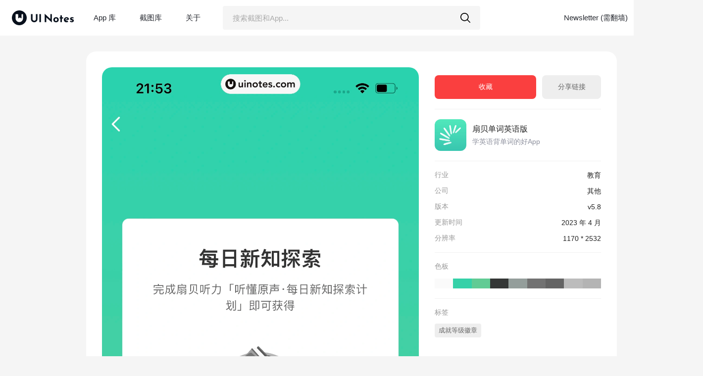

--- FILE ---
content_type: text/html; charset=utf-8
request_url: https://uinotes.com/pin/851255251274344510
body_size: 2404
content:
<!DOCTYPE html>
<html lang="zh-CN">
<head>
    <meta charset="UTF-8">
    <title>扇贝单词英语版 App 截图 351 - UI Notes</title>
    <meta name="keywords" content="扇贝单词英语版App,UI设计,视觉设计,APP截图,应用设计,uidbs,UI设计师,UIDatabases,UI,UX,截屏,设计网站,图标,设计,灵感">
    <meta name="description"
          content="扇贝单词英语版 App 截图 351 详情，分辨率 1170 * 2532，更新时间 2023 年 4 月。">
    <link rel="shortcut icon" type="image/x-icon" href="/public/img/favicon.ico"/>
    <link rel="stylesheet" type="text/css" href="/public/css/base.css?v1023">
    <link rel="stylesheet" type="text/css" href="/public/css/image-modal.css?v1023">
    <link rel="stylesheet" type="text/css" href="/public/css/image.css?v1023">
    <link rel="stylesheet" type="text/css" href="/public/css/jquery.toast.min.css">
    <script type="text/javascript" src="/public/js/jquery-3.6.0.min.js"></script>
    <script type="text/javascript" src="/public/js/baidu-tongji.js"></script>
<!--    <script charset="UTF-8" id="LA_COLLECT" src="//sdk.51.la/js-sdk-pro.min.js"></script>-->
<!--    <script>LA.init({id:"JrOcbAvQF047xVR4",ck:"JrOcbAvQF047xVR4"})</script>-->
</head>
<body>
<!----------------------------头部导航栏----------------------------->
<header class="header">
    <div class="header-logo">
        <a class="header-logo-img" href="/"><img src="/public/img/logo.svg" alt="UI Notes Logo" class="logo-icon"><img
                    src="/public/img/logo_text.svg" alt="UI Notes Logo" class="logo-text"></a>
        <nav class="header-nav">
            <a href="/app">App 库</a>
            <a href="/pin">截图库</a>
            <div class="about">
                <a href="/about" class="about-nav">关于</a>
                <div class="about-container">
                    <div class="about-popup">
                        <ul>
                            <li><a href="/about">关于</a></li>
                            <li><a href="/pricing" >会员价格</a></li>
                            <li><a href="https://www.yuque.com/mx-design/uinotes/zskrge92ok83iqdo" target="_blank">更新历史</a></li>
                        </ul>
                    </div>
                </div>
            </div>

        </nav>
    </div>

    <div class="header-search">
        <input id="myInput" class="search" type="text" name="keyword" placeholder="搜索截图和App..."/>
        <div class="search-icon">
            <img src="/public/img/search.svg" alt="搜索">
        </div>
        <div class="search-advice">
            <div class="search-list"></div>
        </div>
    </div>
    <nav class="header-sign">
        
                <div class="right-nav"><a href="https://uinotes.substack.com" target="_blank">Newsletter (需翻墙)</a></div>
                <div class="sign-in"><a href="/signin?callbackUrl=%2Fpin%2F851255251274344510">登录/注册</a></div>

        
    </nav>
</header>

<div class="modal-root">
    <div class="modal">
        <div class="modal-content">
            <div class="image-container" style="height: 1385px">
                <div class="image-mask"></div>
                
                    <div data-uuid="851255251274344510" target="_blank" class="image-view" data-tippy-arrow="false"
                         data-tippy-followcursor="true" data-tippy-content="点击查看原图">
                        <img class="js-lazy-image"
                             src="https://uinotes-img.oss-cn-shanghai.aliyuncs.com/image/origin-webp/851255251274344510.webp?v1"
                             alt="扇贝单词英语版 App 截图 351 - UI Notes"
                             style="height: 1385px">
                    </div>
                


            </div>
            <div class="image-info">
                <div class="button-area">
                    
                    <div class="like" data-uuid="LGP6V00QX5E7Q" data-status="like">收藏</div>
                    
                    <div class="share" data-url="https://uinotes.com/pin/851255251274344510">分享链接</div>
                </div>

                <div class="list-divider"></div>

                <div class="app-area">

                    
                            <a class="logo" href="/app/853915691842395646" target="_blank"><img
                                        src="https://uinotes-img.oss-cn-shanghai.aliyuncs.com/logo/240-webp/999421251152901109.webp"
                                        alt="扇贝单词英语版 App"></a>
                    
                    <div class="name-area">
                        <a class="app" href="/app/853915691842395646" target="_blank">扇贝单词英语版</a>
                        <div class="description">学英语背单词的好App</div>
                    </div>
                </div>

                <div class="list-divider"></div>

                <div class="list-container">
                    <div class="list-title">行业</div>
                    <div class="list-content"><a href="/app?catalogue=9"
                                                 target="_blank">教育</a></div>
                </div>

                <div class="list-container">
                    <div class="list-title">公司</div>
                    <div class="list-content"><a href="/app?company=3"
                                                 target="_blank">其他</a></div>
                </div>

                <div class="list-container">
                    <div class="list-title">版本</div>
                    <div class="list-content"><a href="/app/853915691842395646" target="_blank">v5.8</a></div>
                </div>

                <div class="list-container">
                    <div class="list-title">更新时间</div>
                    <div class="list-content"><a href="/app/853915691842395646" target="_blank">2023 年 4 月</a></div>
                </div>

                <div class="list-container">
                    <div class="list-title">分辨率</div>
                    <div class="list-content"><span>1170 * 2532</span></div>
                </div>

                
                    <div class="list-divider"></div>
                    <div class="list-container">
                        <div class="list-title">色板</div>
                    </div>
                    <div class="palettes">
                        
                            <div class="palettes-cell" data-color="#fafafa"
                                 data-tippy-content="#fafafa 点击复制颜色" data-tippy-animation="fade"
                                 style="background-color: rgb(250, 250, 250)"></div>
                        
                            <div class="palettes-cell" data-color="#35d1a8"
                                 data-tippy-content="#35d1a8 点击复制颜色" data-tippy-animation="fade"
                                 style="background-color: rgb(53, 209, 168)"></div>
                        
                            <div class="palettes-cell" data-color="#61cb94"
                                 data-tippy-content="#61cb94 点击复制颜色" data-tippy-animation="fade"
                                 style="background-color: rgb(97, 203, 148)"></div>
                        
                            <div class="palettes-cell" data-color="#343736"
                                 data-tippy-content="#343736 点击复制颜色" data-tippy-animation="fade"
                                 style="background-color: rgb(52, 55, 54)"></div>
                        
                            <div class="palettes-cell" data-color="#949e9b"
                                 data-tippy-content="#949e9b 点击复制颜色" data-tippy-animation="fade"
                                 style="background-color: rgb(148, 158, 155)"></div>
                        
                            <div class="palettes-cell" data-color="#727272"
                                 data-tippy-content="#727272 点击复制颜色" data-tippy-animation="fade"
                                 style="background-color: rgb(114, 114, 114)"></div>
                        
                            <div class="palettes-cell" data-color="#646464"
                                 data-tippy-content="#646464 点击复制颜色" data-tippy-animation="fade"
                                 style="background-color: rgb(100, 100, 100)"></div>
                        
                            <div class="palettes-cell" data-color="#bcbcbc"
                                 data-tippy-content="#bcbcbc 点击复制颜色" data-tippy-animation="fade"
                                 style="background-color: rgb(188, 188, 188)"></div>
                        
                            <div class="palettes-cell" data-color="#b4b4b4"
                                 data-tippy-content="#b4b4b4 点击复制颜色" data-tippy-animation="fade"
                                 style="background-color: rgb(180, 180, 180)"></div>
                        
                    </div>
                

                
                    <div class="list-divider"></div>
                    <div class="list-container">
                        <div class="list-title">标签</div>
                    </div>
                <div class="tag-container">
                    
                        
                            <div class="tag-content"><a href="/pin?functions=73"
                                                        target="_blank">成就等级徽章</a></div>
                        
                    

                    

                </div>

            </div>
        </div>
    </div>
</div>

<div class="rights">© 2021-2024 <a href="https://uinotes.com">UI Notes</a> All Rights Reserved.</div>
<script src="/public/js/popper.min.js"></script>
<script src="/public/js/tippy-bundle.umd.min.js"></script>
<script type="text/javascript" src="/public/js/jquery.toast.min.js"></script>
<script type="text/javascript" src="/public/js/base.js?v1023"></script>
<script type="module" src="/public/js/image.js?v1023"></script>
</body>
</html>

--- FILE ---
content_type: image/svg+xml
request_url: https://uinotes.com/public/img/logo.svg
body_size: 659
content:
<svg width="52" height="52" viewBox="0 0 52 52" fill="none" xmlns="http://www.w3.org/2000/svg">
<g clip-path="url(#clip0_2012_1918)">
<path d="M52 26C52 11.6406 40.3594 0 26 0C11.6406 0 0 11.6406 0 26C0 40.3594 11.6406 52 26 52C40.3594 52 52 40.3594 52 26Z" fill="#08101C"/>
<path d="M22 15C22 13.8954 21.1046 13 20 13H15C13.8954 13 13 13.8954 13 15V28C13 35.1797 18.8203 41 26 41C33.1797 41 39 35.1797 39 28V15C39 13.8954 38.1046 13 37 13H36C34.8954 13 34 13.8954 34 15V26.9798C34 27.8075 33.0518 28.2769 32.3936 27.7749L29.2128 25.3492C28.4965 24.8029 27.5035 24.8029 26.7872 25.3492L23.6064 27.7749C22.9482 28.2769 22 27.8075 22 26.9798V15Z" fill="white"/>
</g>
<defs>
<clipPath id="clip0_2012_1918">
<rect width="52" height="52" fill="white"/>
</clipPath>
</defs>
</svg>
